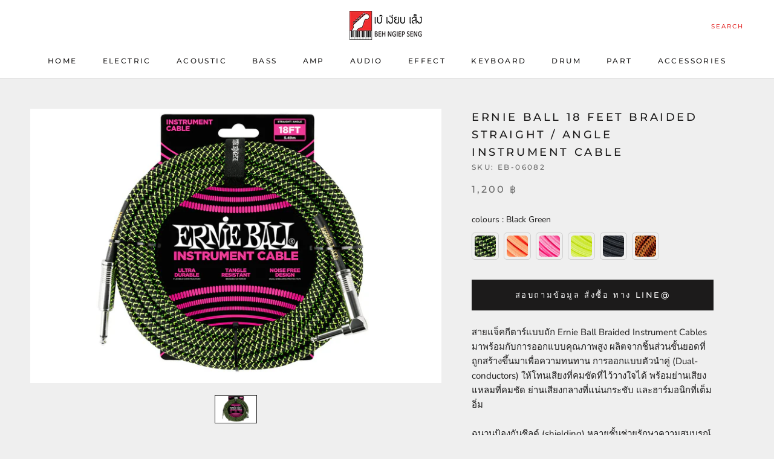

--- FILE ---
content_type: text/html; charset=utf-8
request_url: https://www.behngiepseng.com/apps/reviews/products?url=https:/www.behngiepseng.com/products/%E0%B8%AA%E0%B8%B2%E0%B8%A2%E0%B9%81%E0%B8%88%E0%B9%87%E0%B8%84%E0%B8%81%E0%B8%B5%E0%B8%95%E0%B9%89%E0%B8%B2%E0%B8%A3%E0%B9%8C-ernie-ball-18-feet-braided-straight-angle-instrument-cable
body_size: 2258
content:
 [ { "@context": "http://schema.org",  "@type": "ProductGroup",  "@id": "https://www.behngiepseng.com/products/สายแจ็คกีต้าร์-ernie-ball-18-feet-braided-straight-angle-instrument-cable#product_sp_behngiepseng", "mainEntityOfPage": { "@type": "WebPage", "@id": "https://www.behngiepseng.com/products/สายแจ็คกีต้าร์-ernie-ball-18-feet-braided-straight-angle-instrument-cable#webpage_sp_behngiepseng", "sdDatePublished": "2026-01-21T13:24+0700", "sdPublisher": { "@context": "http://schema.org", "@type": "Organization", "@id": "https://schemaplus.io", "name": "SchemaPlus App" } }, "additionalProperty": [    { "@type": "PropertyValue", "name" : "Tags", "value": [  "__via_enabled",  "Category_สายแจ็ค \/ Cables",  "Ernie Ball Instrument Cables"  ] }   ,{"@type": "PropertyValue", "name" : "colours", "value": [  "Black Green",  "Neon Orange",  "Neon Pink",  "Neon Yellow",  "black",  "Pumpkin Pie"  ] }   ],     "brand": { "@type": "Brand", "name": "Ernie Ball",  "url": "https://www.behngiepseng.com/collections/vendors?q=Ernie%20Ball"  },  "category":"อุปกรณ์กีต้าร์ \/ Guitar Accessories", "color": "", "depth":"", "height":"", "itemCondition":"http://schema.org/NewCondition", "logo":"", "manufacturer":"", "material": "", "model":"",  "hasVariant": [         { "@type" : "Product",  "name" : "Black Green",   "sku": "EB-06082",   "mpn": 34797886439578,   "image": "https://www.behngiepseng.com/cdn/shop/products/s560209402725084130_p2968_i7_w1264.jpg?v=1673345274&width=600",     "description": "สายแจ็คกีตาร์แบบถัก Ernie Ball Braided Instrument Cables มาพร้อมกับการออกแบบคุณภาพสูง ผลิตจากชิ้นส่วนชั้นยอดที่ถูกสร้างขึ้นมาเพื่อความทนทาน การออกแบบตัวนำคู่ (Dual-conductors) ให้โทนเสียงที่คมชัดที่ไว้วางใจได้ พร้อมย่านเสียงแหลมที่คมชัด ย่านเสียงกลางที่แน่นกระชับ และฮาร์มอนิกที่เต็มอิ่ม\nฉนวนป้องกันชีลด์ (shielding) หลายชั้นช่วยรักษาความสมบูรณ์ของสัญญาณเสียง โดยมีสัญญาณรบกวนต่ำ (low handling noise) และปลอกหุ้มด้านนอกแบบถักยังช่วยมอบประสบการณ์การใช้งานโดยไม้ต้องกังวลว่าสายจะพันกัน กับความยาวที่ 18 ฟุต (5.49 เมตร)\n18' BRAIDED STRAIGHT \/ ANGLE INSTRUMENT CABLE\nErnie Ball instrument cables feature a high-quality design made with superior components that are built to last. Dual-conductors deliver reliably clear tone with crisp highs, tight mids, and rich harmonics. Multiple shielding materials preserve the signal with low handling noise, and the braided jacket exterior provides a tangle-resistant experience. Cable length 18ft (5.49m).\n\n\n",  "offers": { "@type": "Offer", "url": "https://www.behngiepseng.com/products/%E0%B8%AA%E0%B8%B2%E0%B8%A2%E0%B9%81%E0%B8%88%E0%B9%87%E0%B8%84%E0%B8%81%E0%B8%B5%E0%B8%95%E0%B9%89%E0%B8%B2%E0%B8%A3%E0%B9%8C-ernie-ball-18-feet-braided-straight-angle-instrument-cable?variant=34797886439578", "@id": "34797886439578",  "inventoryLevel": { "@type": "QuantitativeValue", "value": "0" },    "availability": "http://schema.org/InStock",     "price" : 1200.0, "priceSpecification": [ { "@type": "UnitPriceSpecification", "price": 1200.0, "priceCurrency": "THB" }  ],      "priceCurrency": "THB", "description": "THB-120000-1,200 ฿-1,200 ฿ THB-1,200", "priceValidUntil": "2026-12-31",    "shippingDetails": [  { "@type": "OfferShippingDetails", "shippingRate": { "@type": "MonetaryAmount",  "value": 300,   "minValue": 100,   "maxValue": 500,  "currency": "THB" }, "shippingDestination": { "@type": "DefinedRegion", "addressCountry": [  "TH"  ] }, "deliveryTime": { "@type": "ShippingDeliveryTime", "handlingTime": { "@type": "QuantitativeValue", "minValue": "1", "maxValue": "2", "unitCode": "DAY" }, "transitTime": { "@type": "QuantitativeValue", "minValue": "1", "maxValue": "3", "unitCode": "DAY" } }  }  ],   "itemCondition":"http://schema.org/NewCondition",  "brand": { "@type": "Brand", "name": "Ernie Ball",  "url": "https://www.behngiepseng.com/collections/vendors?q=Ernie%20Ball"  },  "seller": { "@type": "Organization", "name": "เบ๊ เงียบ เส็ง", "@id": "https://www.behngiepseng.com#organization_sp_behngiepseng" } }   },      { "@type" : "Product",  "name" : "Neon Orange",   "sku": "EB-06084",   "mpn": 34797886505114,   "image": "https://www.behngiepseng.com/cdn/shop/products/s560209402725084130_p2968_i1_w1000_1024x_d47c2ab6-b4aa-44a7-8a29-1b7285168d70.jpg?v=1673345274&width=600",     "description": "สายแจ็คกีตาร์แบบถัก Ernie Ball Braided Instrument Cables มาพร้อมกับการออกแบบคุณภาพสูง ผลิตจากชิ้นส่วนชั้นยอดที่ถูกสร้างขึ้นมาเพื่อความทนทาน การออกแบบตัวนำคู่ (Dual-conductors) ให้โทนเสียงที่คมชัดที่ไว้วางใจได้ พร้อมย่านเสียงแหลมที่คมชัด ย่านเสียงกลางที่แน่นกระชับ และฮาร์มอนิกที่เต็มอิ่ม\nฉนวนป้องกันชีลด์ (shielding) หลายชั้นช่วยรักษาความสมบูรณ์ของสัญญาณเสียง โดยมีสัญญาณรบกวนต่ำ (low handling noise) และปลอกหุ้มด้านนอกแบบถักยังช่วยมอบประสบการณ์การใช้งานโดยไม้ต้องกังวลว่าสายจะพันกัน กับความยาวที่ 18 ฟุต (5.49 เมตร)\n18' BRAIDED STRAIGHT \/ ANGLE INSTRUMENT CABLE\nErnie Ball instrument cables feature a high-quality design made with superior components that are built to last. Dual-conductors deliver reliably clear tone with crisp highs, tight mids, and rich harmonics. Multiple shielding materials preserve the signal with low handling noise, and the braided jacket exterior provides a tangle-resistant experience. Cable length 18ft (5.49m).\n\n\n",  "offers": { "@type": "Offer", "url": "https://www.behngiepseng.com/products/%E0%B8%AA%E0%B8%B2%E0%B8%A2%E0%B9%81%E0%B8%88%E0%B9%87%E0%B8%84%E0%B8%81%E0%B8%B5%E0%B8%95%E0%B9%89%E0%B8%B2%E0%B8%A3%E0%B9%8C-ernie-ball-18-feet-braided-straight-angle-instrument-cable?variant=34797886505114", "@id": "34797886505114",  "inventoryLevel": { "@type": "QuantitativeValue", "value": "0" },    "availability": "http://schema.org/InStock",     "price" : 1200.0, "priceSpecification": [ { "@type": "UnitPriceSpecification", "price": 1200.0, "priceCurrency": "THB" }  ],      "priceCurrency": "THB", "description": "THB-120000-1,200 ฿-1,200 ฿ THB-1,200", "priceValidUntil": "2026-12-31",    "shippingDetails": [  { "@type": "OfferShippingDetails", "shippingRate": { "@type": "MonetaryAmount",  "value": 300,   "minValue": 100,   "maxValue": 500,  "currency": "THB" }, "shippingDestination": { "@type": "DefinedRegion", "addressCountry": [  "TH"  ] }, "deliveryTime": { "@type": "ShippingDeliveryTime", "handlingTime": { "@type": "QuantitativeValue", "minValue": "1", "maxValue": "2", "unitCode": "DAY" }, "transitTime": { "@type": "QuantitativeValue", "minValue": "1", "maxValue": "3", "unitCode": "DAY" } }  }  ],   "itemCondition":"http://schema.org/NewCondition",  "brand": { "@type": "Brand", "name": "Ernie Ball",  "url": "https://www.behngiepseng.com/collections/vendors?q=Ernie%20Ball"  },  "seller": { "@type": "Organization", "name": "เบ๊ เงียบ เส็ง", "@id": "https://www.behngiepseng.com#organization_sp_behngiepseng" } }   },      { "@type" : "Product",  "name" : "Neon Pink",   "sku": "EB-06083",   "mpn": 34797886472346,   "image": "https://www.behngiepseng.com/cdn/shop/products/s560209402725084130_p2968_i2_w1000_1024x_d0290543-937f-4b4b-815e-f2acd82a78ea.jpg?v=1673345274&width=600",     "description": "สายแจ็คกีตาร์แบบถัก Ernie Ball Braided Instrument Cables มาพร้อมกับการออกแบบคุณภาพสูง ผลิตจากชิ้นส่วนชั้นยอดที่ถูกสร้างขึ้นมาเพื่อความทนทาน การออกแบบตัวนำคู่ (Dual-conductors) ให้โทนเสียงที่คมชัดที่ไว้วางใจได้ พร้อมย่านเสียงแหลมที่คมชัด ย่านเสียงกลางที่แน่นกระชับ และฮาร์มอนิกที่เต็มอิ่ม\nฉนวนป้องกันชีลด์ (shielding) หลายชั้นช่วยรักษาความสมบูรณ์ของสัญญาณเสียง โดยมีสัญญาณรบกวนต่ำ (low handling noise) และปลอกหุ้มด้านนอกแบบถักยังช่วยมอบประสบการณ์การใช้งานโดยไม้ต้องกังวลว่าสายจะพันกัน กับความยาวที่ 18 ฟุต (5.49 เมตร)\n18' BRAIDED STRAIGHT \/ ANGLE INSTRUMENT CABLE\nErnie Ball instrument cables feature a high-quality design made with superior components that are built to last. Dual-conductors deliver reliably clear tone with crisp highs, tight mids, and rich harmonics. Multiple shielding materials preserve the signal with low handling noise, and the braided jacket exterior provides a tangle-resistant experience. Cable length 18ft (5.49m).\n\n\n",  "offers": { "@type": "Offer", "url": "https://www.behngiepseng.com/products/%E0%B8%AA%E0%B8%B2%E0%B8%A2%E0%B9%81%E0%B8%88%E0%B9%87%E0%B8%84%E0%B8%81%E0%B8%B5%E0%B8%95%E0%B9%89%E0%B8%B2%E0%B8%A3%E0%B9%8C-ernie-ball-18-feet-braided-straight-angle-instrument-cable?variant=34797886472346", "@id": "34797886472346",  "inventoryLevel": { "@type": "QuantitativeValue", "value": "0" },    "availability": "http://schema.org/InStock",     "price" : 1200.0, "priceSpecification": [ { "@type": "UnitPriceSpecification", "price": 1200.0, "priceCurrency": "THB" }  ],      "priceCurrency": "THB", "description": "THB-120000-1,200 ฿-1,200 ฿ THB-1,200", "priceValidUntil": "2026-12-31",    "shippingDetails": [  { "@type": "OfferShippingDetails", "shippingRate": { "@type": "MonetaryAmount",  "value": 300,   "minValue": 100,   "maxValue": 500,  "currency": "THB" }, "shippingDestination": { "@type": "DefinedRegion", "addressCountry": [  "TH"  ] }, "deliveryTime": { "@type": "ShippingDeliveryTime", "handlingTime": { "@type": "QuantitativeValue", "minValue": "1", "maxValue": "2", "unitCode": "DAY" }, "transitTime": { "@type": "QuantitativeValue", "minValue": "1", "maxValue": "3", "unitCode": "DAY" } }  }  ],   "itemCondition":"http://schema.org/NewCondition",  "brand": { "@type": "Brand", "name": "Ernie Ball",  "url": "https://www.behngiepseng.com/collections/vendors?q=Ernie%20Ball"  },  "seller": { "@type": "Organization", "name": "เบ๊ เงียบ เส็ง", "@id": "https://www.behngiepseng.com#organization_sp_behngiepseng" } }   },      { "@type" : "Product",  "name" : "Neon Yellow",   "sku": "EB-06085",   "mpn": 34797886537882,   "image": "https://www.behngiepseng.com/cdn/shop/products/s560209402725084130_p2968_i4_w1000_1024x_013f14c3-91d8-4415-ba7f-3d66d76980c5.jpg?v=1673345274&width=600",     "description": "สายแจ็คกีตาร์แบบถัก Ernie Ball Braided Instrument Cables มาพร้อมกับการออกแบบคุณภาพสูง ผลิตจากชิ้นส่วนชั้นยอดที่ถูกสร้างขึ้นมาเพื่อความทนทาน การออกแบบตัวนำคู่ (Dual-conductors) ให้โทนเสียงที่คมชัดที่ไว้วางใจได้ พร้อมย่านเสียงแหลมที่คมชัด ย่านเสียงกลางที่แน่นกระชับ และฮาร์มอนิกที่เต็มอิ่ม\nฉนวนป้องกันชีลด์ (shielding) หลายชั้นช่วยรักษาความสมบูรณ์ของสัญญาณเสียง โดยมีสัญญาณรบกวนต่ำ (low handling noise) และปลอกหุ้มด้านนอกแบบถักยังช่วยมอบประสบการณ์การใช้งานโดยไม้ต้องกังวลว่าสายจะพันกัน กับความยาวที่ 18 ฟุต (5.49 เมตร)\n18' BRAIDED STRAIGHT \/ ANGLE INSTRUMENT CABLE\nErnie Ball instrument cables feature a high-quality design made with superior components that are built to last. Dual-conductors deliver reliably clear tone with crisp highs, tight mids, and rich harmonics. Multiple shielding materials preserve the signal with low handling noise, and the braided jacket exterior provides a tangle-resistant experience. Cable length 18ft (5.49m).\n\n\n",  "offers": { "@type": "Offer", "url": "https://www.behngiepseng.com/products/%E0%B8%AA%E0%B8%B2%E0%B8%A2%E0%B9%81%E0%B8%88%E0%B9%87%E0%B8%84%E0%B8%81%E0%B8%B5%E0%B8%95%E0%B9%89%E0%B8%B2%E0%B8%A3%E0%B9%8C-ernie-ball-18-feet-braided-straight-angle-instrument-cable?variant=34797886537882", "@id": "34797886537882",  "inventoryLevel": { "@type": "QuantitativeValue", "value": "0" },    "availability": "http://schema.org/InStock",     "price" : 1200.0, "priceSpecification": [ { "@type": "UnitPriceSpecification", "price": 1200.0, "priceCurrency": "THB" }  ],      "priceCurrency": "THB", "description": "THB-120000-1,200 ฿-1,200 ฿ THB-1,200", "priceValidUntil": "2026-12-31",    "shippingDetails": [  { "@type": "OfferShippingDetails", "shippingRate": { "@type": "MonetaryAmount",  "value": 300,   "minValue": 100,   "maxValue": 500,  "currency": "THB" }, "shippingDestination": { "@type": "DefinedRegion", "addressCountry": [  "TH"  ] }, "deliveryTime": { "@type": "ShippingDeliveryTime", "handlingTime": { "@type": "QuantitativeValue", "minValue": "1", "maxValue": "2", "unitCode": "DAY" }, "transitTime": { "@type": "QuantitativeValue", "minValue": "1", "maxValue": "3", "unitCode": "DAY" } }  }  ],   "itemCondition":"http://schema.org/NewCondition",  "brand": { "@type": "Brand", "name": "Ernie Ball",  "url": "https://www.behngiepseng.com/collections/vendors?q=Ernie%20Ball"  },  "seller": { "@type": "Organization", "name": "เบ๊ เงียบ เส็ง", "@id": "https://www.behngiepseng.com#organization_sp_behngiepseng" } }   },      { "@type" : "Product",  "name" : "black",   "sku": "EB-06086",   "mpn": 34797886570650,   "image": "https://www.behngiepseng.com/cdn/shop/products/s560209402725084130_p2968_i5_w1000_1024x_514bfc42-5a18-473a-91a9-ad09ba277977.jpg?v=1673345274&width=600",     "description": "สายแจ็คกีตาร์แบบถัก Ernie Ball Braided Instrument Cables มาพร้อมกับการออกแบบคุณภาพสูง ผลิตจากชิ้นส่วนชั้นยอดที่ถูกสร้างขึ้นมาเพื่อความทนทาน การออกแบบตัวนำคู่ (Dual-conductors) ให้โทนเสียงที่คมชัดที่ไว้วางใจได้ พร้อมย่านเสียงแหลมที่คมชัด ย่านเสียงกลางที่แน่นกระชับ และฮาร์มอนิกที่เต็มอิ่ม\nฉนวนป้องกันชีลด์ (shielding) หลายชั้นช่วยรักษาความสมบูรณ์ของสัญญาณเสียง โดยมีสัญญาณรบกวนต่ำ (low handling noise) และปลอกหุ้มด้านนอกแบบถักยังช่วยมอบประสบการณ์การใช้งานโดยไม้ต้องกังวลว่าสายจะพันกัน กับความยาวที่ 18 ฟุต (5.49 เมตร)\n18' BRAIDED STRAIGHT \/ ANGLE INSTRUMENT CABLE\nErnie Ball instrument cables feature a high-quality design made with superior components that are built to last. Dual-conductors deliver reliably clear tone with crisp highs, tight mids, and rich harmonics. Multiple shielding materials preserve the signal with low handling noise, and the braided jacket exterior provides a tangle-resistant experience. Cable length 18ft (5.49m).\n\n\n",  "offers": { "@type": "Offer", "url": "https://www.behngiepseng.com/products/%E0%B8%AA%E0%B8%B2%E0%B8%A2%E0%B9%81%E0%B8%88%E0%B9%87%E0%B8%84%E0%B8%81%E0%B8%B5%E0%B8%95%E0%B9%89%E0%B8%B2%E0%B8%A3%E0%B9%8C-ernie-ball-18-feet-braided-straight-angle-instrument-cable?variant=34797886570650", "@id": "34797886570650",  "inventoryLevel": { "@type": "QuantitativeValue", "value": "0" },    "availability": "http://schema.org/InStock",     "price" : 1250.0, "priceSpecification": [ { "@type": "UnitPriceSpecification", "price": 1250.0, "priceCurrency": "THB" }  ],      "priceCurrency": "THB", "description": "THB-125000-1,250 ฿-1,250 ฿ THB-1,250", "priceValidUntil": "2026-12-31",    "shippingDetails": [  { "@type": "OfferShippingDetails", "shippingRate": { "@type": "MonetaryAmount",  "value": 300,   "minValue": 100,   "maxValue": 500,  "currency": "THB" }, "shippingDestination": { "@type": "DefinedRegion", "addressCountry": [  "TH"  ] }, "deliveryTime": { "@type": "ShippingDeliveryTime", "handlingTime": { "@type": "QuantitativeValue", "minValue": "1", "maxValue": "2", "unitCode": "DAY" }, "transitTime": { "@type": "QuantitativeValue", "minValue": "1", "maxValue": "3", "unitCode": "DAY" } }  }  ],   "itemCondition":"http://schema.org/NewCondition",  "brand": { "@type": "Brand", "name": "Ernie Ball",  "url": "https://www.behngiepseng.com/collections/vendors?q=Ernie%20Ball"  },  "seller": { "@type": "Organization", "name": "เบ๊ เงียบ เส็ง", "@id": "https://www.behngiepseng.com#organization_sp_behngiepseng" } }   },      { "@type" : "Product",  "name" : "Pumpkin Pie",   "sku": "EB-06471",   "mpn": 46918068076785,   "image": "https://www.behngiepseng.com/cdn/shop/files/P06471.jpg?v=1757668364&width=600",     "description": "สายแจ็คกีตาร์แบบถัก Ernie Ball Braided Instrument Cables มาพร้อมกับการออกแบบคุณภาพสูง ผลิตจากชิ้นส่วนชั้นยอดที่ถูกสร้างขึ้นมาเพื่อความทนทาน การออกแบบตัวนำคู่ (Dual-conductors) ให้โทนเสียงที่คมชัดที่ไว้วางใจได้ พร้อมย่านเสียงแหลมที่คมชัด ย่านเสียงกลางที่แน่นกระชับ และฮาร์มอนิกที่เต็มอิ่ม\nฉนวนป้องกันชีลด์ (shielding) หลายชั้นช่วยรักษาความสมบูรณ์ของสัญญาณเสียง โดยมีสัญญาณรบกวนต่ำ (low handling noise) และปลอกหุ้มด้านนอกแบบถักยังช่วยมอบประสบการณ์การใช้งานโดยไม้ต้องกังวลว่าสายจะพันกัน กับความยาวที่ 18 ฟุต (5.49 เมตร)\n18' BRAIDED STRAIGHT \/ ANGLE INSTRUMENT CABLE\nErnie Ball instrument cables feature a high-quality design made with superior components that are built to last. Dual-conductors deliver reliably clear tone with crisp highs, tight mids, and rich harmonics. Multiple shielding materials preserve the signal with low handling noise, and the braided jacket exterior provides a tangle-resistant experience. Cable length 18ft (5.49m).\n\n\n",  "offers": { "@type": "Offer", "url": "https://www.behngiepseng.com/products/%E0%B8%AA%E0%B8%B2%E0%B8%A2%E0%B9%81%E0%B8%88%E0%B9%87%E0%B8%84%E0%B8%81%E0%B8%B5%E0%B8%95%E0%B9%89%E0%B8%B2%E0%B8%A3%E0%B9%8C-ernie-ball-18-feet-braided-straight-angle-instrument-cable?variant=46918068076785", "@id": "46918068076785",  "inventoryLevel": { "@type": "QuantitativeValue", "value": "10" },    "availability": "http://schema.org/InStock",     "price" : 1100.0, "priceSpecification": [ { "@type": "UnitPriceSpecification", "price": 1100.0, "priceCurrency": "THB" }  ],      "priceCurrency": "THB", "description": "THB-110000-1,100 ฿-1,100 ฿ THB-1,100", "priceValidUntil": "2026-12-31",    "shippingDetails": [  { "@type": "OfferShippingDetails", "shippingRate": { "@type": "MonetaryAmount",  "value": 300,   "minValue": 100,   "maxValue": 500,  "currency": "THB" }, "shippingDestination": { "@type": "DefinedRegion", "addressCountry": [  "TH"  ] }, "deliveryTime": { "@type": "ShippingDeliveryTime", "handlingTime": { "@type": "QuantitativeValue", "minValue": "1", "maxValue": "2", "unitCode": "DAY" }, "transitTime": { "@type": "QuantitativeValue", "minValue": "1", "maxValue": "3", "unitCode": "DAY" } }  }  ],   "itemCondition":"http://schema.org/NewCondition",  "brand": { "@type": "Brand", "name": "Ernie Ball",  "url": "https://www.behngiepseng.com/collections/vendors?q=Ernie%20Ball"  },  "seller": { "@type": "Organization", "name": "เบ๊ เงียบ เส็ง", "@id": "https://www.behngiepseng.com#organization_sp_behngiepseng" } }   }    ],   "productGroupID":"5369889783962",  "productionDate":"", "purchaseDate":"", "releaseDate":"",  "review": "",   "sku": null,   "mpn": null,  "weight": { "@type": "QuantitativeValue", "unitCode": "LBR", "value": "" }, "width":"",    "description": "สายแจ็คกีตาร์แบบถัก Ernie Ball Braided Instrument Cables มาพร้อมกับการออกแบบคุณภาพสูง ผลิตจากชิ้นส่วนชั้นยอดที่ถูกสร้างขึ้นมาเพื่อความทนทาน การออกแบบตัวนำคู่ (Dual-conductors) ให้โทนเสียงที่คมชัดที่ไว้วางใจได้ พร้อมย่านเสียงแหลมที่คมชัด ย่านเสียงกลางที่แน่นกระชับ และฮาร์มอนิกที่เต็มอิ่ม\nฉนวนป้องกันชีลด์ (shielding) หลายชั้นช่วยรักษาความสมบูรณ์ของสัญญาณเสียง โดยมีสัญญาณรบกวนต่ำ (low handling noise) และปลอกหุ้มด้านนอกแบบถักยังช่วยมอบประสบการณ์การใช้งานโดยไม้ต้องกังวลว่าสายจะพันกัน กับความยาวที่ 18 ฟุต (5.49 เมตร)\n18' BRAIDED STRAIGHT \/ ANGLE INSTRUMENT CABLE\nErnie Ball instrument cables feature a high-quality design made with superior components that are built to last. Dual-conductors deliver reliably clear tone with crisp highs, tight mids, and rich harmonics. Multiple shielding materials preserve the signal with low handling noise, and the braided jacket exterior provides a tangle-resistant experience. Cable length 18ft (5.49m).\n\n\n",  "image": [      "https:\/\/www.behngiepseng.com\/cdn\/shop\/products\/s560209402725084130_p2968_i7_w1264.jpg?v=1673345274\u0026width=600"    ,"https:\/\/www.behngiepseng.com\/cdn\/shop\/products\/s560209402725084130_p2968_i1_w1000_1024x_d47c2ab6-b4aa-44a7-8a29-1b7285168d70.jpg?v=1673345274\u0026width=600"    ,"https:\/\/www.behngiepseng.com\/cdn\/shop\/products\/s560209402725084130_p2968_i2_w1000_1024x_d0290543-937f-4b4b-815e-f2acd82a78ea.jpg?v=1673345274\u0026width=600"    ,"https:\/\/www.behngiepseng.com\/cdn\/shop\/products\/s560209402725084130_p2968_i4_w1000_1024x_013f14c3-91d8-4415-ba7f-3d66d76980c5.jpg?v=1673345274\u0026width=600"    ,"https:\/\/www.behngiepseng.com\/cdn\/shop\/products\/s560209402725084130_p2968_i5_w1000_1024x_514bfc42-5a18-473a-91a9-ad09ba277977.jpg?v=1673345274\u0026width=600"    ,"https:\/\/www.behngiepseng.com\/cdn\/shop\/files\/P06471.jpg?v=1757668364\u0026width=600"    ,"https:\/\/www.behngiepseng.com\/cdn\/shop\/files\/P06471-_1.jpg?v=1757668364\u0026width=600"      ,"https:\/\/www.behngiepseng.com\/cdn\/shop\/products\/s560209402725084130_p2968_i7_w1264.jpg?v=1673345274\u0026width=600"    ], "name": "Ernie Ball 18 Feet Braided Straight \/ Angle Instrument Cable", "url": "https://www.behngiepseng.com/products/%E0%B8%AA%E0%B8%B2%E0%B8%A2%E0%B9%81%E0%B8%88%E0%B9%87%E0%B8%84%E0%B8%81%E0%B8%B5%E0%B8%95%E0%B9%89%E0%B8%B2%E0%B8%A3%E0%B9%8C-ernie-ball-18-feet-braided-straight-angle-instrument-cable" }      ,{ "@context": "http://schema.org", "@type": "BreadcrumbList", "name": "เบ๊ เงียบ เส็ง Breadcrumbs Schema by SchemaPlus", "itemListElement": [  { "@type": "ListItem", "position": 1, "item": { "@id": "https://www.behngiepseng.com/collections", "name": "Products" } }, { "@type": "ListItem", "position": 2, "item": { "@id": "https://www.behngiepseng.com/collections/สายกีต้าร์-ernie-ball-guitar-accessories", "name": "Ernie Ball Accessories" } },  { "@type": "ListItem", "position": 3, "item": { "@id": "https://www.behngiepseng.com/products/สายแจ็คกีต้าร์-ernie-ball-18-feet-braided-straight-angle-instrument-cable#breadcrumb_sp_behngiepseng", "name": "Ernie Ball 18 Feet Braided Straight \/ Angle Instrument Cable" } } ] }  ]